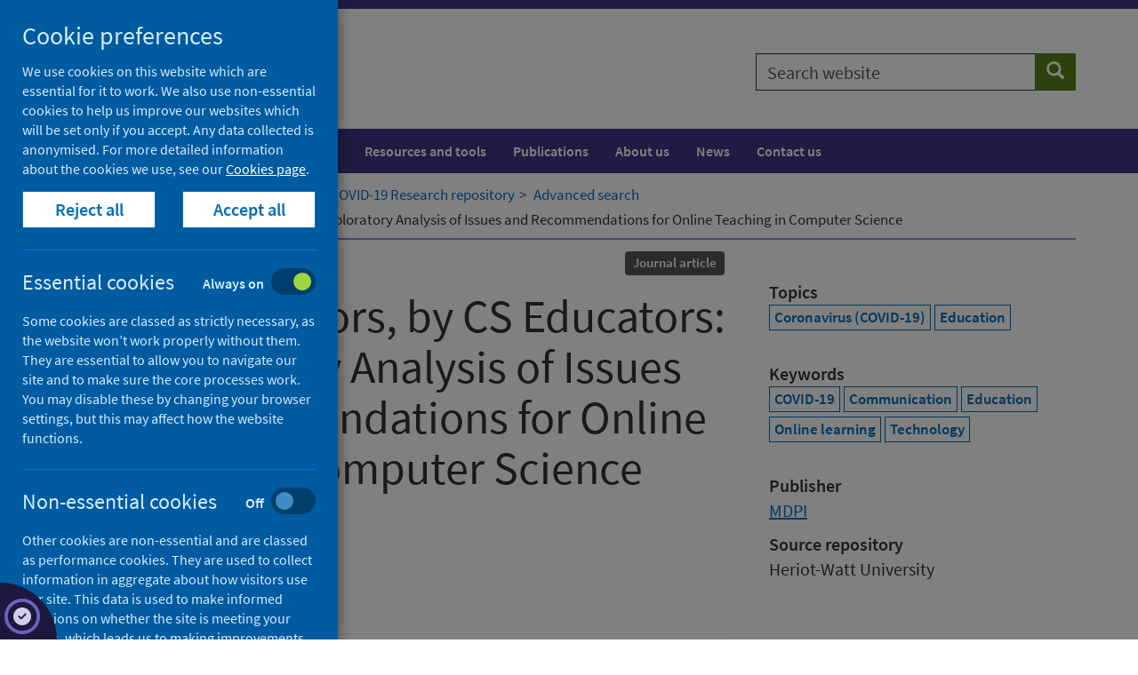

--- FILE ---
content_type: text/html; charset=utf-8
request_url: https://publichealthscotland.scot/repository/for-cs-educators-by-cs-educators-an-exploratory-analysis-of-issues-and-recommendations-for-online-teaching-in-computer-science/
body_size: 17603
content:

<!DOCTYPE html>
<html lang="en">
<head>
    




    <!-- Meta tags - START -->
    
<meta charset="utf-8">
<meta http-equiv="X-UA-Compatible" content="IE=edge">
<meta name="viewport" content="width=device-width, initial-scale=1">
<meta id="mddescription" name="description" content="The COVID-19 pandemic has completely transformed the education sector. Almost all universities and colleges have had to convert their normal classroom teaching to online/remote or hybrid teaching during the COVID-19 pandemic. Online teaching has been found quite useful during an emergency situation. This switch to online teaching forced educators to come out of their comfort zone and learn new tools and techniques for online teaching. It is important, therefore, to analyse the problems faced by educators in online teaching because this has become the new normal. There are several studies identifying the issues faced by educators in online teaching but less is known about the issues faced by Computer Science (CS) educators. In this paper, we perform an exploratory study of the problems, questions, and associated responses from CS educators posted on popular Q&amp;A forums, e.g., CS educators StackExchange. We identified six main challenges related to online teaching: platform recommendation, Q&amp;A management, academic dishonesty, pair programming, and feedback mechanism. Several recommendations are provided by other CS educators in each of the categories, which are discussed in detail in this paper. This study will help organizations come up with better solutions to support their educators so that they can deliver better quality education and reduce the overall stress levels of staff.">
<meta name="author" content="Public Health Scotland">
<meta name="google-site-verification" content="" />
<meta name="msapplication-TileColor" content="#ffffff">
<meta name="msapplication-TileImage" content="/ms-icon-144x144.png">
<meta name="theme-color" content="#ffffff">

    
        <link rel="schema.DC" href="http://purl.org/dc/elements/1.1/" />
        <meta name="DC.title" content="For CS Educators, by CS Educators: An Exploratory Analysis of Issues and Recommendations for Online Teaching in Computer Science" />
<meta name="DC.creator" content="Lal, Sangeeta" />
<meta name="DC.creator" content="Mourya, Rahul" />
<meta name="DC.description" content="The COVID-19 pandemic has completely transformed the education sector. Almost all universities and colleges have had to convert their normal classroom teaching to online/remote or hybrid teaching during the COVID-19 pandemic. Online teaching has been found quite useful during an emergency situation. This switch to online teaching forced educators to come out of their comfort zone and learn new tools and techniques for online teaching. It is important, therefore, to analyse the problems faced by educators in online teaching because this has become the new normal. There are several studies identifying the issues faced by educators in online teaching but less is known about the issues faced by Computer Science (CS) educators. In this paper, we perform an exploratory study of the problems, questions, and associated responses from CS educators posted on popular Q&amp;A forums, e.g., CS educators StackExchange. We identified six main challenges related to online teaching: platform recommendation, Q&amp;A management, academic dishonesty, pair programming, and feedback mechanism. Several recommendations are provided by other CS educators in each of the categories, which are discussed in detail in this paper. This study will help organizations come up with better solutions to support their educators so that they can deliver better quality education and reduce the overall stress levels of staff." />
<meta name="DC.description.abstract" content="&lt;p&gt;The COVID-19 pandemic has completely transformed the education sector. Almost all universities and colleges have had to convert their normal classroom teaching to online/remote or hybrid teaching during the COVID-19 pandemic. Online teaching has been found quite useful during an emergency situation. This switch to online teaching forced educators to come out of their comfort zone and learn new tools and techniques for online teaching. It is important, therefore, to analyse the problems faced by educators in online teaching because this has become the new normal. There are several studies identifying the issues faced by educators in online teaching but less is known about the issues faced by Computer Science (CS) educators. In this paper, we perform an exploratory study of the problems, questions, and associated responses from CS educators posted on popular Q&amp;amp;A forums, e.g., CS educators StackExchange. We identified six main challenges related to online teaching: platform recommendation, Q&amp;amp;A management, academic dishonesty, pair programming, and feedback mechanism. Several recommendations are provided by other CS educators in each of the categories, which are discussed in detail in this paper. This study will help organizations come up with better solutions to support their educators so that they can deliver better quality education and reduce the overall stress levels of staff.&lt;/p&gt;" />
<meta name="DC.subject" content="Coronavirus (COVID-19)" />
<meta name="DC.subject" content="Education" />
<meta name="DC.publisher" content="MDPI" />
<meta name="DC.date content="2022-08-11 /><meta name="DC.type" content="Journal article" />
<meta name="DC.identifier" content="https://doi.org/10.3390/soc12040116" />
<meta name="DC.identifier" content="https://researchportal.hw.ac.uk/en/publications/8b7ee671-eb3e-40c4-97b0-a6267beb9ac4" />
<meta name="DC.identifier" content="https://publichealthscotland.scot/id/95360" />
<meta name="DC.source" content="Societies" />
<meta name="DC.language" content="eng" />
<meta name="DC.rights" content="This article is an open access article distributed under the terms and conditions of the Creative Commons Attribution (CC BY) license (https://creativecommons.org/licenses/by/4.0/)." />
<meta name="DC.issued content="2022-08-11 />













    <!-- Meta tags - END -->
    <!-- Title - START -->
    

    <title>For CS Educators, by CS Educators: An Exploratory Analysis of Issues and Recommendations for Online Teaching in Computer Science - Repository - Public Health Scotland</title>


    <!-- Title - END -->
    <!-- Fonts - START -->
    <!--<link href="//fonts.googleapis.com/css?family=Hind+Silguri|Source+Sans+Pro&display=swap" rel="stylesheet">-->
    <link href="//fonts.googleapis.com/css?family=Source+Sans+Pro&display=swap" rel="stylesheet">
    <link href="/css/phs/fonts/fonts.css" rel="stylesheet">
    <link href="/fonts/fontawesome6/css/all.min.css" rel="stylesheet">
    <link href="/fonts/fontawesome6/css/brands.min.css" rel="stylesheet">

    <!-- Fonts - END -->
    <!-- Styles - START -->
    <link href="/css/phs/main/styles20260111.css" rel="stylesheet">
    <link href="/css/phs/px-video/px-video.css" rel="stylesheet">
    <link href="/scripts/autocomplete/jquery-ui.min.css" rel="stylesheet" />
    <link href="/css/phs/main/healthscotland-pa-screening.css" rel="stylesheet">

    <!-- IE10 viewport hack for Surface/desktop Windows 8 bug - END -->
    <link href="/css/phs/ie10/ie10-viewport-bug-workaround.css" rel="stylesheet" />

    <!-- Styles - END -->
    <!-- Icons - START -->
    <link rel="apple-touch-icon" sizes="57x57" href="/apple-icon-57x57.png">
    <link rel="apple-touch-icon" sizes="60x60" href="/apple-icon-60x60.png">
    <link rel="apple-touch-icon" sizes="72x72" href="/apple-icon-72x72.png">
    <link rel="apple-touch-icon" sizes="76x76" href="/apple-icon-76x76.png">
    <link rel="apple-touch-icon" sizes="114x114" href="/apple-icon-114x114.png">
    <link rel="apple-touch-icon" sizes="120x120" href="/apple-icon-120x120.png">
    <link rel="apple-touch-icon" sizes="144x144" href="/apple-icon-144x144.png">
    <link rel="apple-touch-icon" sizes="152x152" href="/apple-icon-152x152.png">
    <link rel="apple-touch-icon" sizes="180x180" href="/apple-icon-180x180.png">
    <link rel="icon" type="image/png" sizes="192x192" href="/android-icon-192x192.png">
    <link rel="icon" type="image/png" sizes="32x32" href="/favicon-32x32.png">
    <link rel="icon" type="image/png" sizes="96x96" href="/favicon-96x96.png">
    <link rel="icon" type="image/png" sizes="16x16" href="/favicon-16x16.png">
    <link rel="icon" href="/favicon.ico">
    <!-- <link rel="manifest" href="/manifest.json"> -->
    <!-- Icons - END -->
    <!-- Canonical - START -->
    <link rel="canonical" href="https://publichealthscotland.scot/repository/for-cs-educators-by-cs-educators-an-exploratory-analysis-of-issues-and-recommendations-for-online-teaching-in-computer-science/">
    <!-- Canonical - END -->
    <!-- Facebook Open Graph - START -->
    
    <!-- Facebook Open Graph - END -->
    <!-- HTML5 shim and Respond.js for IE8 support of HTML5 elements and media queries - START -->
    <!--[if lt IE 9]>
      <script src="/scripts/html5shiv.min.js"></script>
      <script src="/scripts/respond.min.js"></script>
    <![endif]-->
    <!-- HTML5 shim and Respond.js for IE8 support of HTML5 elements and media queries - END -->
    <!-- Scripts - START -->
    <script src="/Scripts/jquery-3.5.1.min.js" type="text/javascript"></script>
    <script src="/Scripts/jquery.validate.min.js"></script>
    <script src="/Scripts/jquery.validate.unobtrusive.min.js"></script>
    <script src="/Scripts/autocomplete/jquery-ui.min.js" type="text/javascript"></script>
    <script src="/Scripts/phs-utilities-1.0.js" type="text/javascript"></script>
    <script src="/Scripts/js-cookies.js" type="text/javascript"></script>
    <script src="/Scripts/phs-cookies-4.js" type="text/javascript"></script>
    <script src="/Scripts/typeahead.jquery.min.js"></script>
    <script src="/Scripts/datepicker/datepicker-day.js" type="text/javascript"></script>
    <script src="/Scripts/datepicker/datepicker.js" type="text/javascript"></script>
    <script src="/Scripts/datepicker/calendar-button.js" type="text/javascript"></script>
    <script src="/Scripts/awesomplete.min.js" type="text/javascript"></script>
    
    <!-- Scripts - END -->
</head>
<body>

    <!-- Ribbon Partial View -->
    

    <!-- Header Partial View -->

    


<!-- Alert - START -->
<!-- Alert - END -->
<!-- Header - START -->

<div class="header-container">
    <span class="hidden">Header container</span>
    <!-- Skip to content - START -->
    <div id="skip-link" class="noindex">
                    <a href="#content" class="skip">Skip to content</a>

    </div>
    <!-- Skip to content - END -->
    <header>

        <div class="container">
            <div class="row">
                <div class="col-md-8 col-sm-6 col-xs-12">

                    <div class="site-logo-container pull-left">
                        <a href="/" class="site-logo-link">
                            <div class="site-logo">
                                <img src="/images/phs-logo.png" alt="Go to Public Health Scotland home page" />
                            </div>
                            
                        </a>
                    </div>

                    <div class="navbar-header hidden-print">
                        <button type="button" class="btn btn-sm btn-primary navbar-toggle collapsed" data-toggle="collapse" data-target="#navbar-collapse-1" aria-expanded="false">Menu <span class="glyphicon glyphicon-menu-hamburger" aria-hidden="true"></span></button>
                    </div>
                </div>
                <div class="col-md-4 col-sm-6 col-xs-12">
                            <div class="site-search hidden-print">
                                <form id="general-search" class="" action="/search" role="search" novalidate="novalidate">
                                    <div class="input-group">
                                        <label for="general-search-input" class="sr-only">Search website</label>
                                        <input type="text" autocomplete="off" id="general-search-input" name="q" class="form-control" placeholder="Search website">
                                        <span class="input-group-btn">
                                            <button type="submit" class="btn btn-tertiary" name="search"><span class="sr-only">Search</span><span class="glyphicon glyphicon-search" aria-hidden="true"></span></button>
                                        </span>
                                    </div>
                                </form>

                            </div>

                </div>
            </div>
        </div>
    </header>
</div>
<!-- Header - END -->
    

    <!-- Navigation Partial view -->
    






<!-- Navigation - START -->
    <div class="nav-container">
        <nav class="navbar navbar-default" aria-label="Main navigation">


            <span class="hidden">Navigation container</span>
            <div class="container">


                <div class="collapse navbar-collapse" id="navbar-collapse-1">
                    

                        <ul class="nav navbar-nav">
                                <li>
                                    <a href="/population-health/">Population health</a>
                                </li>
                                <li>
                                    <a href="/healthcare-system/">Healthcare system</a>
                                </li>
                                <li>
                                    <a href="/resources-and-tools/">Resources and tools</a>
                                </li>
                                <li>
                                    <a href="/publications/">Publications</a>
                                </li>
                                <li>
                                    <a href="/about-us/">About us</a>
                                </li>
                                <li>
                                    <a href="/news/">News</a>
                                </li>
                                <li>
                                    <a href="/contact-us/">Contact us</a>
                                </li>
                        </ul>
                </div>

            </div>

        </nav>
    </div>
        <!-- Navigation - END -->


    <!-- Breadcrumb Partial View -->
    
<!-- Breadcrumb - START -->
        <div class="breadcrumb-container ">
            <span class="hidden">Breadcrumb container</span>
            <div class="container">
                <div class="row">
                    <div class="col-md-12">
                        <nav aria-label="Breadcrumb">
                            <ol class="breadcrumb ">
                                        <li class="small"><span aria-hidden="true"></span><a class="bc" href="/">Home</a></li>
                                        <li class="small"><span aria-hidden="true"></span><a class="bc" href="/repository/">Downloads</a></li>


                                <li class="small active" aria-current="page"><span aria-hidden="true"></span>For CS Educators, by CS Educators: An Exploratory Analysis of Issues and Recommendations for Online Teaching in Computer Science</li>
                            </ol>
                        </nav>
                    </div>
                </div>
            </div>
        </div>

<!-- Breadcrumb - END -->


    <!-- Render content  - START -->
    




<script>
    function getReferrer() {
        $(document).ready(function () {
            var referrer = document.referrer;
            if (referrer.indexOf("covid-19-research-repository/advanced-search") >= 0) {
                setBreadcrumb();
            }
            else if (referrer.indexOf("covid-19-research-repository") >= 0) {
                setBreadcrumb();
            };
        });
    }
    function setBreadcrumb() {
        $(".breadcrumb li:contains('Downloads')").replaceWith("<li class='small'><span aria-hidden='true'></span><a class='bc' href='/our-areas-of-work/'>Our areas of work</a ></li > <li class='small'><span aria-hidden='true'></span><a class='bc' href='/our-areas-of-work/covid-19/'>COVID-19</a></li><li class='small'><span aria-hidden='true'></span><a class='bc' href='/our-areas-of-work/covid-19/covid-19-research-repository'>COVID-19 Research repository</a></li><li class='small'><span aria-hidden='true'></span><a class='bc' href='/our-areas-of-work/covid-19/covid-19-research-repository/advanced-search/'>Advanced search</a></li>");
    };
</script>
<script>getReferrer();</script>


                <script>setBreadcrumb();</script>
                                <main id="main">
                                    <!-- Single full width column -->
                                    <!-- Main content - START -->
                                    <div class="content-container research-page" id="content" tabindex="-1">
                                        <span class="hidden">Content container</span>
                                        <div class="container">
                                            <article>
                                                <div class="row">
                                                    <div class="col-md-8">
                                                        <header class="page-header">
                                                            <div class="research-header">
                                                                <div class="clearfix" style="padding-top:10px;">
                                                                    <div class="research-header-date pull-left">
                                                                            <dl>
        <dt>Published</dt>
        <dd>11 August 2022</dd>
    </dl>
                                                                    </div>
                                                                    <div class="pull-right">
                                                                        
                                                                            <ul class="list-inline list-unstyled pull-right">
<li><span class="label label-default">Journal article</span></li>    </ul>
                                                                        
                                                                    </div>
                                                                </div>
                                                                <h1 style="margin-top:5px;">For CS Educators, by CS Educators: An Exploratory Analysis of Issues and Recommendations for Online Teaching in Computer Science</h1>
                                                                    <dl>
        <dt>Authors</dt>
        <dd>
            <div class="clearfix">
                        <div class="pull-left" style="">
                            <a href="/our-areas-of-work/covid-19/covid-19-research-repository/advanced-search/?q=&amp;fq=phs_creators%3ALal, Sangeeta" title="Search for research authored by Lal, Sangeeta">Lal, Sangeeta</a>&nbsp;<a title="Email Lal, Sangeeta" class="btn1 btn-xs1" style="padding: 1px 1px;margin:0;" href="mailto:s.sangeeta@keele.ac.uk"><i class="small glyphicon glyphicon-envelope"></i></a>;&nbsp;
                        </div>
                        <div class="pull-left" style="">
                            <a href="/our-areas-of-work/covid-19/covid-19-research-repository/advanced-search/?q=&amp;fq=phs_creators%3AMourya, Rahul" title="Search for research authored by Mourya, Rahul">Mourya, Rahul</a>
                        </div>
</div>

</dd>
    </dl>
                                                                
                                                                                        <dl>
                            <dt>Source</dt>
                            <dd>Societies</dd>
                        </dl>
                                                            </div>
                                                        </header>
                                                        <div>



                                                            <!-- Nav tabs -->
                                                            <div>
                                                                <nav>
                                                                    <ul class="nav nav-tabs" role="tablist" id="tabs">
                                                                        <li role="presentation" class="active"><a href="#files" aria-controls="files" role="tab" data-toggle="tab">Full text</a></li>
                                                                        <li role="presentation"><a href="#abstract" aria-controls="abstract" role="tab" data-toggle="tab">Abstract</a></li>
                                                                        <li role="presentation"><a href="#rights" aria-controls="rights" role="tab" data-toggle="tab">Rights</a></li>
                                                                        <li role="presentation"><a href="#citation" aria-controls="citation" role="tab" data-toggle="tab">Citation</a></li>
                                                                        <li role="presentation"><a href="#link" aria-controls="link" role="tab" data-toggle="tab">Identifiers</a></li>
                                                                        
                                                                        
                                                                    </ul>
                                                                </nav>
                                                            </div>
                                                            <!-- Tab panes -->
                                                            <div class="tab-content">
                                                                <div role="tabpanel" class="tab-pane active" id="files">
                                                                    <h2>Full text</h2>
                        <dl>
                            <dt></dt>
                            <dd><a href='https://doi.org/10.3390/soc12040116'>https://doi.org/10.3390/soc12040116</a></dd>
                        </dl>
                                                                    


                                                                </div>
                                                                <div role="tabpanel" class="tab-pane" id="abstract">
                                                                            <h2>Abstract</h2>
<p>The COVID-19 pandemic has completely transformed the education sector. Almost all universities and colleges have had to convert their normal classroom teaching to online/remote or hybrid teaching during the COVID-19 pandemic. Online teaching has been found quite useful during an emergency situation. This switch to online teaching forced educators to come out of their comfort zone and learn new tools and techniques for online teaching. It is important, therefore, to analyse the problems faced by educators in online teaching because this has become the new normal. There are several studies identifying the issues faced by educators in online teaching but less is known about the issues faced by Computer Science (CS) educators. In this paper, we perform an exploratory study of the problems, questions, and associated responses from CS educators posted on popular Q&amp;A forums, e.g., CS educators StackExchange. We identified six main challenges related to online teaching: platform recommendation, Q&amp;A management, academic dishonesty, pair programming, and feedback mechanism. Several recommendations are provided by other CS educators in each of the categories, which are discussed in detail in this paper. This study will help organizations come up with better solutions to support their educators so that they can deliver better quality education and reduce the overall stress levels of staff.</p>
                                                                </div>
                                                                <div role="tabpanel" class="tab-pane" id="rights">
                                                                        <h2>Rights</h2>
                    <p>This article is an open access article distributed under the terms and conditions of the Creative Commons Attribution (CC BY) license (<a href='https://creativecommons.org/licenses/by/4.0/'>https://creativecommons.org/licenses/by/4.0/</a>).</p>


                                                                </div>
                                                                <div role="tabpanel" class="tab-pane" id="citation">
                                                                                                                        <h2>Cite as</h2>
                                                                    <div class="well">
                                                                        <p>
                                                                            Lal, S. & Mourya, R. 2022, 'For CS Educators, by CS Educators: An Exploratory Analysis of Issues and Recommendations for Online Teaching in Computer Science', <i>Societies</i>, 12(4), article no: 116. https://doi.org/10.3390/soc12040116
                                                                        </p>
                                                                    </div>
                                                                                    <h2>Downloadable citations</h2>
                                                                                                    <a href="/Handlers/DownloadCitationHandler.ashx?type=html&amp;id=95360" class="btn btn-secondary"><span class="sr-only">Download HTML citation</span>HTML <i class="fa fa-download"></i></a>
                                                                                                                    <a href="/Handlers/DownloadCitationHandler.ashx?type=bib&amp;id=95360" class="btn btn-secondary"><span class="sr-only">Download BIB citation</span>BIB <i class="fa fa-download"></i></a>
                                                                                                                                    <a href="/Handlers/DownloadCitationHandler.ashx?type=ris&amp;id=95360" class="btn btn-secondary"><span class="sr-only">Download RIS citation</span>RIS <i class="fa fa-download"></i></a> 
                                                                </div>
                                                                <div role="tabpanel" class="tab-pane" id="link">
                                                                    <h2>Identifiers</h2>
                                                                                            <dl>
                            <dt>DOI</dt>
                            <dd><a href='https://doi.org/10.3390/soc12040116'>https://doi.org/10.3390/soc12040116</a></dd>
                        </dl>
                                                                                            <dl>
                            <dt>Repository URI</dt>
                            <dd><a href='https://researchportal.hw.ac.uk/en/publications/8b7ee671-eb3e-40c4-97b0-a6267beb9ac4'>https://researchportal.hw.ac.uk/en/publications/8b7ee671-eb3e-40c4-97b0-a6267beb9ac4</a></dd>
                        </dl>

                                                                </div>
                                                                
                                                                
                                                            </div>
                                                        </div>
                                                        
                                                    </div>


                                                    <div class="col-md-4">

                                                        <div class="related-container" style="padding-top:15px;">
                                                            <span class="hidden">Related items content</span>
                                                            
                <script type="text/javascript" src="https://d1bxh8uas1mnw7.cloudfront.net/assets/embed.js"></script>
     <div class="taxonomy-list"><div  data-hide-less-than="1" data-badge-type="medium-donut" data-badge-popover="bottom" data-doi="10.3390/soc12040116" class="altmetric-embed"></div></div>



                                                            
                                                                <div class="taxonomy-list">
        <dl>
            <dt>Topics</dt>
            <dd>
<a class="btn btn-default btn-xs" href="/our-areas-of-work/covid-19/covid-19-research-repository/advanced-search/?q=&amp;fq=subjects%3ACoronavirus (COVID-19)" title="Search for research on Coronavirus (COVID-19)">Coronavirus (COVID-19)</a> <a class="btn btn-default btn-xs" href="/our-areas-of-work/covid-19/covid-19-research-repository/advanced-search/?q=&amp;fq=subjects%3AEducation" title="Search for research on Education">Education</a>             </dd>
        </dl>
    </div>
                                                                <div class="taxonomy-list">
        <dl>
            <dt>Keywords</dt>
            <dd>
<a class="btn btn-default btn-xs" href="/our-areas-of-work/covid-19/covid-19-research-repository/advanced-search/?q=&amp;fq=phs_keywords%3ACOVID-19" title="Search for research containing the keywords of COVID-19">COVID-19</a> <a class="btn btn-default btn-xs" href="/our-areas-of-work/covid-19/covid-19-research-repository/advanced-search/?q=&amp;fq=phs_keywords%3ACommunication" title="Search for research containing the keywords of Communication">Communication</a> <a class="btn btn-default btn-xs" href="/our-areas-of-work/covid-19/covid-19-research-repository/advanced-search/?q=&amp;fq=phs_keywords%3AEducation" title="Search for research containing the keywords of Education">Education</a> <a class="btn btn-default btn-xs" href="/our-areas-of-work/covid-19/covid-19-research-repository/advanced-search/?q=&amp;fq=phs_keywords%3AOnline learning" title="Search for research containing the keywords of Online learning">Online learning</a> <a class="btn btn-default btn-xs" href="/our-areas-of-work/covid-19/covid-19-research-repository/advanced-search/?q=&amp;fq=phs_keywords%3ATechnology" title="Search for research containing the keywords of Technology">Technology</a>             </dd>
        </dl>
    </div>
                                                            
                                                                <dl>
        <dt>Publisher</dt>
        <dd>
            <div class="clearfix">
                        <div class="pull-left" style="">
                            <a href="/our-areas-of-work/covid-19/covid-19-research-repository/advanced-search/?q=&amp;fq=phs_publishers%3AMDPI" title="Search for research published by MDPI">MDPI</a>
                        </div>
</div>

</dd>
    </dl>
                                                            
                                                            
                                                                                    <dl>
                            <dt>Source repository</dt>
                            <dd>Heriot-Watt University</dd>
                        </dl>
                                                            
                                                            
                                                            
                                                        </div>
                                                    </div>

                                                </div>
                                            </article>
                                        </div>
                                    </div>
                                    <!-- Main content - END -->

        <div class="container">
            <div class="row">
                <div class="col-md-12">
                    <div class="page-update-container">
                        <span>Last updated: 12 September 2022</span>
                    </div>
                </div>
            </div>
        </div>






                                    



    <div class="container">
        <div class="row">
            <div class="col-md-8">

                <div class="share">
                    <dl>
                        <dt>Share this page</dt>
                        <dd style="padding-top:5px;">
                            <a href="https://facebook.com/sharer/sharer.php?u=https://publichealthscotland.scot/id/95360" target="_blank" class="btn btn-lg btn-facebook" rel="noreferrer"><span class="sr-only">Share on Facebook</span><i class="fa fab fa-facebook"></i></a>
                            <a href="https://twitter.com/intent/tweet?text=https://publichealthscotland.scot/id/95360%0a%0aFor%20more%20COVID-19%20research%20visit%20the%20COVID-19%20Research%20Repository%20at%20https://publichealthscotland.scot/covidresearch" target="_blank" class="btn btn-lg btn-twitter" rel="noreferrer"><span class="sr-only">Share on X (formerly Twitter)</span><i class="fa fab fa-x-twitter"></i></a>
                            <a href="https://www.linkedin.com/shareArticle?mini=true&amp;url=https://publichealthscotland.scot/id/95360" target="_blank" class="btn btn-lg btn-linkedin" rel="noreferrer"><span class="sr-only">Share on LinkedIn</span><i class="fa fab fa-linkedin"></i></a>
                            <a href="#" class="btn btn-lg btn-tertiary" id="cite-button"><span class="sr-only">Cite</span><i class="fa fa-quote-right"></i></a>

                            <a href="mailto:?body=https://publichealthscotland.scot/id/95360" target="_blank" class="btn btn-lg" rel="noreferrer"><span class="sr-only">Email page</span><i class="fa fa-envelope"></i></a>
                            <a href="javascript:window.print()" class="btn btn-lg" rel="noreferrer"><span class="sr-only">Print</span><i class="fa fa-print"></i></a>

                        </dd>
                    </dl>
                </div>
            </div>
        </div>
    </div>

<script>
    $("#cite-button").click(function (event) {
        event.preventDefault();
        $('#tabs a[href="#citation"]').tab('show');
    });
</script>

                                    





<div class="container">
<div class="row">
<div class="col-md-12">
<div id="umbraco_form_66b6d2da8c48481f9da7338b97fdc599" class="umbraco-forms-form feedbackformshort umbraco-forms-publichealthscotlandgds">

<form action="/repository/for-cs-educators-by-cs-educators-an-exploratory-analysis-of-issues-and-recommendations-for-online-teaching-in-computer-science/" enctype="multipart/form-data" method="post"><input name="__RequestVerificationToken" type="hidden" value="3LbN74V6YZy_uBy90sjcii6ZxCtv8RhFV4EYFqcFhAy2JggvBQVBbTfy1pvehBWR2vg8IMQFAJ_jEBRZidwj1G-hTwffLq30O9JKdHZGC041" /><input data-val="true" data-val-required="The FormId field is required." name="FormId" type="hidden" value="66b6d2da-8c48-481f-9da7-338b97fdc599" /><input name="FormName" type="hidden" value="Feedback form (short)" /><input data-val="true" data-val-required="The RecordId field is required." name="RecordId" type="hidden" value="00000000-0000-0000-0000-000000000000" /><input name="PreviousClicked" type="hidden" value="" /><input name="Theme" type="hidden" value="publichealthscotlandgds" />            <input type="hidden" name="FormStep" value="0" />
            <input type="hidden" name="RecordState" value="[base64]" />





<div class="umbraco-forms-page">


<div class="validation-summary-valid" data-valmsg-summary="true"><ul><li style="display:none"></li>
</ul></div>

        <fieldset class="umbraco-forms-fieldset" id="caa80457-93f5-464a-88f3-57cd5e072418">

                <legend>Was this page helpful?</legend>

            <div class="row-fluid">

                    <div class="umbraco-forms-container col-md-6">

                            <div class=" umbraco-forms-field wasthispagehelpful singlechoice form-group " >
                                

                                <div class="umbraco-forms-field-wrapper">
<span id="28eefae2-3f63-4f23-8c88-d708aea216c4-error" role="alert" class="field-validation-valid" data-valmsg-for="28eefae2-3f63-4f23-8c88-d708aea216c4" data-valmsg-replace="true"></span>                                    


    <div class="  radiobuttonlist" id="28eefae2-3f63-4f23-8c88-d708aea216c4">
            <div class="radio">
                <label for="28eefae2-3f63-4f23-8c88-d708aea216c4_0">
                    <input type="radio" name="28eefae2-3f63-4f23-8c88-d708aea216c4" id="28eefae2-3f63-4f23-8c88-d708aea216c4_0" value="Yes"
                                                       />
                    Yes
                </label>
            </div>
            <div class="radio">
                <label for="28eefae2-3f63-4f23-8c88-d708aea216c4_1">
                    <input type="radio" name="28eefae2-3f63-4f23-8c88-d708aea216c4" id="28eefae2-3f63-4f23-8c88-d708aea216c4_1" value="No"
                                                       />
                    No
                </label>
            </div>
            <div class="radio">
                <label for="28eefae2-3f63-4f23-8c88-d708aea216c4_2">
                    <input type="radio" name="28eefae2-3f63-4f23-8c88-d708aea216c4" id="28eefae2-3f63-4f23-8c88-d708aea216c4_2" value="Yes, but"
                                                       />
                    Yes, but
                </label>
            </div>
    </div>
                                </div>
                            </div>
                    </div>
                    <div class="umbraco-forms-container col-md-6">

                    </div>
            </div>

        </fieldset>
        <fieldset class="umbraco-forms-fieldset" id="3e6cbaaf-b275-4d52-87b6-cad5894c9c14">


            <div class="row-fluid">

                    <div class="umbraco-forms-container col-md-6">

                            <div class=" umbraco-forms-field whydidyounotfindithelpful dropdown mandatory alternating form-group "   style="display: none"   >
                                
                                        <label for="86b9d1f2-d74e-48f5-a054-bdaa062fc723" class="umbraco-forms-label">
                                            Why did you not find it helpful?                                                 <span class="umbraco-forms-indicator">(required)</span>
                                        </label>

                                <div class="umbraco-forms-field-wrapper">
<span id="86b9d1f2-d74e-48f5-a054-bdaa062fc723-error" role="alert" class="field-validation-valid" data-valmsg-for="86b9d1f2-d74e-48f5-a054-bdaa062fc723" data-valmsg-replace="true"></span>                                    

    <select class=" form-control" name="86b9d1f2-d74e-48f5-a054-bdaa062fc723" id="86b9d1f2-d74e-48f5-a054-bdaa062fc723"
              data-val="true" data-val-required="Please enter your reasons"  >
        <option value="">Please select...</option>
            <option value="It was not detailed enough"
                    >
                It was not detailed enough
            </option>
            <option value="It is hard to understand"
                    >
                It is hard to understand
            </option>
            <option value="It is incorrect"
                    >
                It is incorrect
            </option>
            <option value="It needs updating"
                    >
                It needs updating
            </option>
            <option value="There is a broken link"
                    >
                There is a broken link
            </option>
            <option value="It was not what I was looking for"
                    >
                It was not what I was looking for
            </option>
            <option value="Other"
                    >
                Other
            </option>
    </select>


                                </div>
                            </div>
                    </div>
                    <div class="umbraco-forms-container col-md-6">

                    </div>
            </div>

        </fieldset>
        <fieldset class="umbraco-forms-fieldset" id="01e84174-850a-44aa-8800-598b449895a7">


            <div class="row-fluid">

                    <div class="umbraco-forms-container col-md-6">

                            <div class=" umbraco-forms-field whatissuesdidyoufind dropdown mandatory form-group " >
                                
                                        <label for="e9050527-ac4e-4064-c70c-21c6fdb1d08e" class="umbraco-forms-label">
                                            What issues did you find?                                                 <span class="umbraco-forms-indicator">(required)</span>
                                        </label>

                                <div class="umbraco-forms-field-wrapper">
<span id="e9050527-ac4e-4064-c70c-21c6fdb1d08e-error" role="alert" class="field-validation-valid" data-valmsg-for="e9050527-ac4e-4064-c70c-21c6fdb1d08e" data-valmsg-replace="true"></span>                                    

    <select class=" form-control" name="e9050527-ac4e-4064-c70c-21c6fdb1d08e" id="e9050527-ac4e-4064-c70c-21c6fdb1d08e"
              data-val="true" data-val-required="Please select an issue"  >
        <option value="">Please select...</option>
            <option value="It needs updating"
                    >
                It needs updating
            </option>
            <option value="There is a spelling mistake"
                    >
                There is a spelling mistake
            </option>
            <option value="It is hard to understand"
                    >
                It is hard to understand
            </option>
            <option value="There is a broken link"
                    >
                There is a broken link
            </option>
            <option value="Other"
                    >
                Other
            </option>
    </select>


                                </div>
                            </div>
                    </div>
                    <div class="umbraco-forms-container col-md-6">

                    </div>
            </div>

        </fieldset>
        <fieldset class="umbraco-forms-fieldset" id="3d526bf6-72ab-4374-886f-76cc609ac7ff">


            <div class="row-fluid">

                    <div class="umbraco-forms-container col-md-6">

                            <div class=" umbraco-forms-field yourcomments longanswer mandatory alternating form-group "   style="display: none"   >
                                
                                        <label for="6256b0e5-5438-4fb9-d765-2d92dbe5d539" class="umbraco-forms-label">
                                            Your comments                                                 <span class="umbraco-forms-indicator">(required)</span>
                                        </label>

                                <div class="umbraco-forms-field-wrapper">
<span id="6256b0e5-5438-4fb9-d765-2d92dbe5d539-error" role="alert" class="field-validation-valid" data-valmsg-for="6256b0e5-5438-4fb9-d765-2d92dbe5d539" data-valmsg-replace="true"></span>                                    

<textarea class=" form-control"
          name="6256b0e5-5438-4fb9-d765-2d92dbe5d539"
          id="6256b0e5-5438-4fb9-d765-2d92dbe5d539"
          rows="2"
          cols="20"
            placeholder="Please do not enter any personal information"   
  data-val="true"   
  data-val-required="Please enter a comment"   
></textarea>


                                </div>
                            </div>
                    </div>
                    <div class="umbraco-forms-container col-md-6">

                    </div>
            </div>

        </fieldset>
        <fieldset class="umbraco-forms-fieldset" id="8e0a211f-05ce-4c63-8240-2c70fa054929">


            <div class="row-fluid">

                    <div class="umbraco-forms-container col-md-12">

                            <div class=" umbraco-forms-field pageurl hidden form-group " >
                                

                                <div class="umbraco-forms-field-wrapper">
<span id="d498c98d-53fd-42b4-9890-2b5108f2fe16-error" role="alert" class="field-validation-valid" data-valmsg-for="d498c98d-53fd-42b4-9890-2b5108f2fe16" data-valmsg-replace="true"></span>                                    <input type="hidden" name="d498c98d-53fd-42b4-9890-2b5108f2fe16" id="d498c98d-53fd-42b4-9890-2b5108f2fe16" class="hidden" value=""/>


                                </div>
                            </div>
                            <div class=" umbraco-forms-field pagetitle hidden alternating form-group " >
                                

                                <div class="umbraco-forms-field-wrapper">
<span id="848b8d23-0576-4e32-c60d-58fe907e11f7-error" role="alert" class="field-validation-valid" data-valmsg-for="848b8d23-0576-4e32-c60d-58fe907e11f7" data-valmsg-replace="true"></span>                                    <input type="hidden" name="848b8d23-0576-4e32-c60d-58fe907e11f7" id="848b8d23-0576-4e32-c60d-58fe907e11f7" class="hidden" value=""/>


                                </div>
                            </div>
                            <div class=" umbraco-forms-field pageid hidden form-group " >
                                

                                <div class="umbraco-forms-field-wrapper">
<span id="baf66aa5-6495-4500-daf8-b720446165c0-error" role="alert" class="field-validation-valid" data-valmsg-for="baf66aa5-6495-4500-daf8-b720446165c0" data-valmsg-replace="true"></span>                                    <input type="hidden" name="baf66aa5-6495-4500-daf8-b720446165c0" id="baf66aa5-6495-4500-daf8-b720446165c0" class="hidden" value=""/>


                                </div>
                            </div>
                    </div>
            </div>

        </fieldset>

    <div style="display: none">
        <label for="66b6d2da-8c48-481f-9da7-338b97fdc599-hidden">Hidden</label>
        <input type="text" id="66b6d2da-8c48-481f-9da7-338b97fdc599-hidden" name="66b6d2da8c48481f9da7338b97fdc599" />
    </div>


    <div class="umbraco-forms-navigation row-fluid">

        <div class="col-md-12">
                <input type="submit"
                       class="btn primary btn-primary"
                       value="Submit"
                       name="__next" />
        </div>
    </div>
</div>



<input name='ufprt' type='hidden' value='[base64]' /></form>

        



<script>
    if (typeof umbracoFormsCollection === 'undefined') var umbracoFormsCollection = [];
    umbracoFormsCollection.push({"formId":"66b6d2da8c48481f9da7338b97fdc599","fieldSetConditions":{"3e6cbaaf-b275-4d52-87b6-cad5894c9c14":{"id":"00000000-0000-0000-0000-000000000000","actionType":"Show","logicType":"All","rules":[{"id":"00000000-0000-0000-0000-000000000000","fieldsetId":"caa80457-93f5-464a-88f3-57cd5e072418","field":"28eefae2-3f63-4f23-8c88-d708aea216c4","operator":"Is","value":"No"}]},"01e84174-850a-44aa-8800-598b449895a7":{"id":"00000000-0000-0000-0000-000000000000","actionType":"Show","logicType":"Any","rules":[{"id":"00000000-0000-0000-0000-000000000000","fieldsetId":"caa80457-93f5-464a-88f3-57cd5e072418","field":"28eefae2-3f63-4f23-8c88-d708aea216c4","operator":"Is","value":"Yes, but"}]},"3d526bf6-72ab-4374-886f-76cc609ac7ff":{"id":"00000000-0000-0000-0000-000000000000","actionType":"Show","logicType":"Any","rules":[{"id":"00000000-0000-0000-0000-000000000000","fieldsetId":"caa80457-93f5-464a-88f3-57cd5e072418","field":"28eefae2-3f63-4f23-8c88-d708aea216c4","operator":"Is","value":"Yes"},{"id":"00000000-0000-0000-0000-000000000000","fieldsetId":"caa80457-93f5-464a-88f3-57cd5e072418","field":"28eefae2-3f63-4f23-8c88-d708aea216c4","operator":"Is","value":"No"},{"id":"00000000-0000-0000-0000-000000000000","fieldsetId":"caa80457-93f5-464a-88f3-57cd5e072418","field":"28eefae2-3f63-4f23-8c88-d708aea216c4","operator":"Is","value":"Yes, but"}]}},"fieldConditions":{"86b9d1f2-d74e-48f5-a054-bdaa062fc723":{"id":"00000000-0000-0000-0000-000000000000","actionType":"Show","logicType":"Any","rules":[{"id":"00000000-0000-0000-0000-000000000000","fieldsetId":"caa80457-93f5-464a-88f3-57cd5e072418","field":"28eefae2-3f63-4f23-8c88-d708aea216c4","operator":"Is","value":"No"}]},"6256b0e5-5438-4fb9-d765-2d92dbe5d539":{"id":"00000000-0000-0000-0000-000000000000","actionType":"Show","logicType":"Any","rules":[{"id":"00000000-0000-0000-0000-000000000000","fieldsetId":"caa80457-93f5-464a-88f3-57cd5e072418","field":"28eefae2-3f63-4f23-8c88-d708aea216c4","operator":"Is","value":"Yes"},{"id":"00000000-0000-0000-0000-000000000000","fieldsetId":"caa80457-93f5-464a-88f3-57cd5e072418","field":"28eefae2-3f63-4f23-8c88-d708aea216c4","operator":"Is","value":"No"},{"id":"00000000-0000-0000-0000-000000000000","fieldsetId":"caa80457-93f5-464a-88f3-57cd5e072418","field":"28eefae2-3f63-4f23-8c88-d708aea216c4","operator":"Is","value":"Yes, but"}]}},"recordValues":{}});
</script>


<script src='/App_Plugins/UmbracoForms/Assets/Themes/Default/umbracoforms.js' defer='defer' ></script>    </div>
</div>
</div>
</div>
                                </main> 





























    <!-- Render content  - END -->
    <!-- Footer Partial View -->

    



<!-- Footer - START -->
<footer>
    <div class="footer-container">
        <span class="hidden">Footer container</span>
        <div class="container">
            <div class="row">
                <div class="col-md-12">
                    
    <div class="umb-grid">
                <div class="grid-section">
    <div >
        <div class='container'>
        <div class="row clearfix">
            <div class="col-md-6 column">
                <div >
                            
    

    
        <div class="follow">
    <p>
        Follow Public Health Scotland
        <a href="https://twitter.com/P_H_S_Official" class="btn btn-follow"><span class="sr-only">Follow us on X (formerly Twitter)</span><i class="fa fab fa-x-twitter"></i></a>
        <a href="https://www.instagram.com/publichealthscotland" class="btn btn-follow"><span class="sr-only">Follow us on Instagram</span><i class="fa fab fa-instagram"></i></a>
        <a href="https://www.linkedin.com/company/public-health-scotland" class="btn btn-follow"><span class="sr-only">Follow us on Linkedin</span><i class="fa fab fa-linkedin"></i></a>
        <a href="https://www.facebook.com/PublicHealthScotland" class="btn btn-follow"><span class="sr-only">Follow us on Facebook</span><i class="fa fab fa-facebook"></i></a>
    </p>
</div>
    


                            
    

    
        <div class="follow">
    <p>
        <a style="color: #D2CFEB;" href=" /subscriptions/public-health-scotland-update/subscribe-to-the-public-health-scotland-update/">Sign up to our newsletter</a>
    </p>
</div>
    


                </div>
            </div>            <div class="col-md-6 column">
                <div >
                </div>
            </div>        </div>
        </div>
    </div>
                </div>
    </div>



                </div>
            </div>
        </div>
    </div>
    <div class="copyright-container">
        <span class="hidden">Copyright container</span>
        <div class="container">
            <div class="row">
                <div class="col-md-12">

                            <ul class="list-inline">
                                    <li><a href="/accessibility-statement-for-public-health-scotland/">Accessibility statement</a></li>
                                    <li><a href="/contact-us/foi-and-eir-requests/">Freedom of Information</a></li>
                                    <li><a href="/terms-and-conditions/">Terms and Conditions</a></li>
                                    <li><a href="/cookies/">Cookies</a></li>
                                    <li><a href="/our-privacy-notice/">Privacy notice</a></li>
                            </ul>

                </div>
            </div>
            <div class="row">
                <div class="col-md-12" style="padding-top:30px;">
                    <p>&copy; Public Health Scotland</p>
                </div>
            </div>
                <div class="row">
                    <div class="col-md-12" style="padding-top:30px;">
                        <div class="clearfix">
                                <div class="pull-left" style="padding-right:30px;"><img src="/media/9924/ogl-symbol-41px-retina-white.png" width="50" alt="OGL Logo" /></div>
                                                            <div class="pull-left" style="padding-top:3px;">All content is available under the <a href="https://www.nationalarchives.gov.uk/doc/open-government-licence/">Open Government Licence v3.0</a>, except where stated otherwise.</div>
                        </div>
                    </div>
                </div>
        </div>
    </div>

</footer>
<!-- Footer - END -->

    <!-- Cookies Modal Partial View -->

    <style>
    .modal.cookie .modal-content hr {
        margin-top: 10px;
        margin-bottom: 20px;
    }
    .modal.cookie .modal-content .h5 {
    margin-top: 3px;
    }
</style>






    <!-- Modal -->
    <div class="modal cookie fade" id="cookieModal" tabindex="-1" role="dialog" aria-labelledby="cookieModalLabel">
        <div class="modal-dialog" role="document" style="width:380px">
            <div class="modal-content">
                <div class="modal-body">
                    <div class="container-flex">
                        <div class="row">
                            <div class="col-md-12">
                                <!--<button type="button" class="close" data-dismiss="modal" aria-label="Close"><span aria-hidden="true">&times;</span></button>-->
                                <h2 style="font-size:28px;" id="cookieModalLabel">Cookie preferences</h2>
                            </div>
                        </div>
                        <div class="row">
                            <div class="col-md-12">
                                <div class="modal-text">
                                    <p>We use cookies on this website which are essential for it to work. We also use non-essential cookies to help us improve our websites which will be set only if you accept. Any data collected is anonymised. For more detailed information about the cookies we use, see our <a data-udi="umb://document/b019672596e54ebfbfe81c815bab79f0" href="/cookies/" title="Cookies">Cookies page</a>.</p>
                                </div>
                            </div>
                        </div>
                        <div class="row">
                            <div class="col-md-6 col-sm-6 col-xs-6">
                            <p>
                                <!-- Button reject cookies -->
                                <a class="btn btn-default btn-block reject-all-cookies" id="reject-all-cookies-modal" arial-label="Reject all but essential cookies" href="#">Reject all</a>
                            </p>
                            </div>
                            <div class="col-md-6 col-sm-6 col-xs-6">
                            <p>
                                <!-- Button accept cookies -->
                                <a class="btn btn-default btn-block accept-all-cookies" id="accept-all-cookies-modal" arial-label="Accept all cookies" href="#">Accept all</a>
                                </p>
                            </div>
                        </div>
                        <hr />
                        <div class="row">
                            
                            <div class="col-md-12 col-sm-12 col-xs-12">

                                <label class="ck-label-container">
                                    <span class="ck-label h5">Essential cookies</span>
                                    <input id="cookie-essential" type="checkbox" role="switch"  disabled  checked>
                                    <span class="ck-state">

                                        <span class="ck-on" aria-hidden="true">Always on</span>
                                        <span class="ck-off" aria-hidden="true">Off</span>
                                        <span class="ck-container">
                                            <span class="ck-position"> </span>
                                        </span>
                                    </span>
                                </label>

                            </div>
                        </div>
                        <div class="row">
                            <div class="col-md-12">
                                <div class="modal-text">
                                    <p>Some cookies are classed as strictly necessary, as the website won’t work properly without them. They are essential to allow you to navigate our site and to make sure the core processes work. You may disable these by changing your browser settings, but this may affect how the website functions.</p>
                                </div>
                            </div>
                        </div>
                        <hr />
                        <div class="row">
                            <div class="col-md-12 col-sm-12 col-xs-12">

                                <label class="ck-label-container">
                                    <span class="ck-label h5">Non-essential cookies</span>
                                    <input id="cookie-non-essential" type="checkbox" role="switch"  >
                                    <span class="ck-state">

                                        <span class="ck-on" aria-hidden="true">On</span>
                                        <span class="ck-off" aria-hidden="true">Off</span>
                                        <span class="ck-container">
                                            <span class="ck-position"> </span>
                                        </span>
                                    </span>
                                </label>
                            </div>
                        </div>
                        <div class="row">
                            <div class="col-md-12">
                                <div class="modal-text">
                                    <p>Other cookies are non-essential and are classed as performance cookies. They are used to collect information in aggregate about how visitors use our site. This data is used to make informed decisions on whether the site is meeting your needs, which leads us to making improvements. Non-essential cookies are used to store information about how you use the site and can be turned off.</p>
                                </div>
                            </div>
                        </div>
                        <hr />
                        <div class="row">
                            <div class="col-md-offset-2 col-md-8 col-sm-9 col-xs-9">
                                <!-- Button save preferences -->
                                <a class="btn btn-default btn-block save-cookie-preferences" id="save-cookie-preferences" arial-label="Save cookies preferences and close" href="#">Save and close</a>
                            </div>
                        </div>
                    </div>
                </div>
            </div>
        </div>
    </div>




    <!-- Cookie Modal Switch Partial View -->
    <a href="#" id="set-preferences" title="Adjust your cookie preferences">
    <div class="cookie-modal-switch">
        <div class="cookie-modal-switch-icon">
            <span class="fa-stack" style="vertical-align: top;">
                <i class="far fa-circle fa-stack-2x outer"></i>
                <i class="fa fa-solid fa-check-circle fa-stack-1x fa-inverse inner"></i>
            </span>
        </div>
    </div>
</a>

    <!-- Bootstrap core JavaScript - START -->
    <!-- Placed at the end of the document so the pages load faster -->
    <script src="/Scripts/bootstrap.min.js"></script>

    <!-- Bootstrap core JavaScript - END -->
    <!-- IE10 viewport hack for Surface/desktop Windows 8 bug - START -->
    <script src="/Scripts/ie10-viewport-bug-workaround.js"></script>

    <!-- Cookie Banner Partial View -->
    



</body>
</html>

<script>
    window.dataLayer = window.dataLayer || [];

    // Optional: persistent context (no event)
    dataLayer.push({
        site: { cms: 'umbraco', cms_version: '7', lang: document.documentElement.lang || 'en-GB' },
        user: window.__bootstrapUser || undefined
    });

    (function (w, d) {
        var lastLocation = w.location.href; // synthesize referrer for virtual navs
        var lastKey = '';

        w.sendVirtualPageView = function (overrides) {
            var meta = Object.assign({}, w.PAGE_META || {}, overrides || {});

            // Fallbacks from the current document if not provided
            meta.location = meta.location || w.location.href;
            meta.path = meta.path || (w.location.pathname + w.location.search);
            meta.title = meta.title || d.title;

            // Use lastLocation as referrer for virtual navigations unless provided
            var ref = (typeof meta.referrer !== 'undefined') ? meta.referrer : lastLocation;

            // De-dupe bursts (same URL + title fired twice)
            var key = meta.location + '|' + meta.title;
            if (key === lastKey) return;
            lastKey = key;

            // Clear page namespace to avoid stale keys, then push snapshot
            w.dataLayer.push({ page: undefined });
            w.dataLayer.push({
                event: 'virtual_page_view',
                page: {
                    location: meta.location,
                    path: meta.path,
                    title: meta.title,
                    referrer: ref,

                    // --- your custom fields ---
                    type: meta.type,
                    topics: meta.topics,                   // string like "canoe|trips"
                    breadcrumb: meta.breadcrumb,           // "Home > Blog > Post"
                    publish_date: meta.publish_date,       // "YYYY-MM-DD" or ISO
                    unique_id: meta.unique_id,
                    parent_unique_id: meta.parent_unique_id,
                    name: meta.name
                }
            });

            lastLocation = meta.location;
        };
    })(window, document);
</script>

<script>
    if (window.sendVirtualPageView) {
        var captureStatsCookie = Cookies.get("cookie-non-essential");
        if (captureStatsCookie == "true") {
            //console.log("push virtual_page_view from standard page");
            window.sendVirtualPageView();
        }
    }
</script>